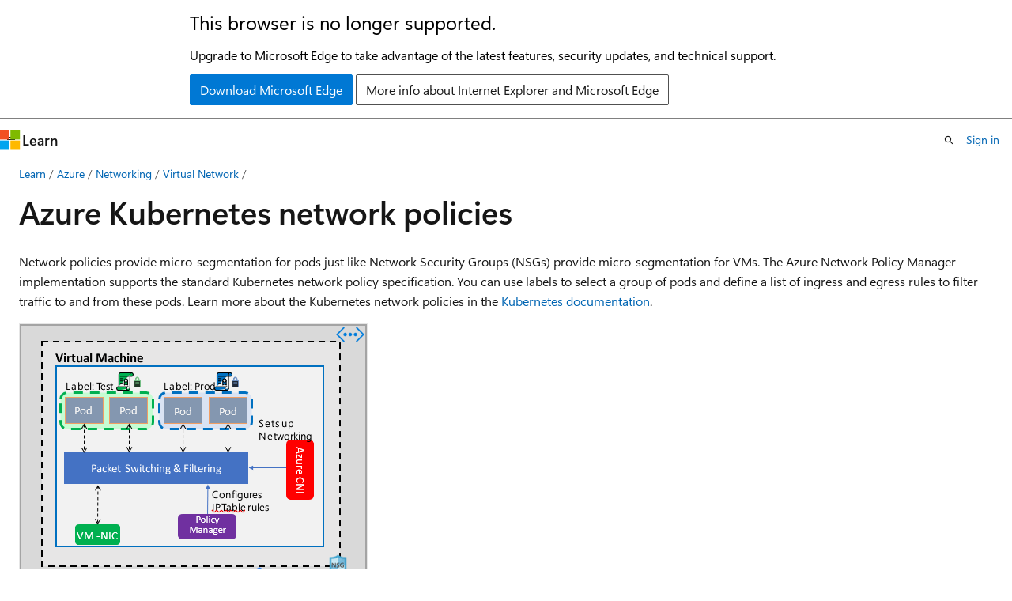

--- FILE ---
content_type: text/html
request_url: https://learn.microsoft.com/en-us/azure/virtual-network/kubernetes-network-policies
body_size: 66361
content:
 <!DOCTYPE html>
		<html
			class="layout layout-holy-grail   show-table-of-contents conceptual show-breadcrumb default-focus"
			lang="en-us"
			dir="ltr"
			data-authenticated="false"
			data-auth-status-determined="false"
			data-target="docs"
			x-ms-format-detection="none"
		>
			
		<head>
			<title>Azure Kubernetes network policies | Microsoft Learn</title>
			<meta charset="utf-8" />
			<meta name="viewport" content="width=device-width, initial-scale=1.0" />
			<meta name="color-scheme" content="light dark" />

			<meta name="description" content="Learn about Kubernetes network policies to secure your Kubernetes cluster." />
			<link rel="canonical" href="https://learn.microsoft.com/en-us/azure/virtual-network/kubernetes-network-policies" /> 

			<!-- Non-customizable open graph and sharing-related metadata -->
			<meta name="twitter:card" content="summary_large_image" />
			<meta name="twitter:site" content="@MicrosoftLearn" />
			<meta property="og:type" content="website" />
			<meta property="og:image:alt" content="Microsoft Learn" />
			<meta property="og:image" content="https://learn.microsoft.com/en-us/media/open-graph-image.png" />
			<!-- Page specific open graph and sharing-related metadata -->
			<meta property="og:title" content="Azure Kubernetes network policies" />
			<meta property="og:url" content="https://learn.microsoft.com/en-us/azure/virtual-network/kubernetes-network-policies" />
			<meta property="og:description" content="Learn about Kubernetes network policies to secure your Kubernetes cluster." />
			<meta name="platform_id" content="9790b646-3e05-7cea-a096-a80af1a7e963" /> <meta name="scope" content="Azure" />
			<meta name="locale" content="en-us" />
			 <meta name="adobe-target" content="true" />
			<meta name="uhfHeaderId" content="azure" />

			<meta name="page_type" content="conceptual" />

			<!--page specific meta tags-->
			

			<!-- custom meta tags -->
			
		<meta name="breadcrumb_path" content="/azure/bread/toc.json" />
	
		<meta name="feedback_help_link_url" content="https://learn.microsoft.com/answers/tags/143/azure-virtual-network/" />
	
		<meta name="feedback_help_link_type" content="get-help-at-qna" />
	
		<meta name="feedback_product_url" content="https://feedback.azure.com/d365community/forum/8ae9bf04-8326-ec11-b6e6-000d3a4f0789?c=f2c41334-8326-ec11-b6e6-000d3a4f0789" />
	
		<meta name="feedback_system" content="Standard" />
	
		<meta name="permissioned-type" content="public" />
	
		<meta name="recommendations" content="true" />
	
		<meta name="recommendation_types" content="Training" />
	
		<meta name="recommendation_types" content="Certification" />
	
		<meta name="ms.suite" content="office" />
	
		<meta name="learn_banner_products" content="azure" />
	
		<meta name="manager" content="kumud" />
	
		<meta name="ms.collection" content="networking" />
	
		<meta name="ms.reviewer" content="cherylmc, abell" />
	
		<meta name="author" content="asudbring" />
	
		<meta name="ms.service" content="azure-virtual-network" />
	
		<meta name="ms.topic" content="concept-article" />
	
		<meta name="ms.date" content="2023-03-25T00:00:00Z" />
	
		<meta name="ms.author" content="allensu" />
	
		<meta name="ms.custom" content="sfi-image-nochange" />
	
		<meta name="document_id" content="52f172d9-2ca9-da01-1fcb-9f6bbdf383ef" />
	
		<meta name="document_version_independent_id" content="64485d09-0058-a20f-e2be-387e1fa10121" />
	
		<meta name="updated_at" content="2025-09-10T22:40:00Z" />
	
		<meta name="original_content_git_url" content="https://github.com/MicrosoftDocs/azure-docs-pr/blob/live/articles/virtual-network/kubernetes-network-policies.md" />
	
		<meta name="gitcommit" content="https://github.com/MicrosoftDocs/azure-docs-pr/blob/b45d67ee9f8f07d8c2f2a9a9f9a6f0955c00a76b/articles/virtual-network/kubernetes-network-policies.md" />
	
		<meta name="git_commit_id" content="b45d67ee9f8f07d8c2f2a9a9f9a6f0955c00a76b" />
	
		<meta name="site_name" content="Docs" />
	
		<meta name="depot_name" content="Azure.azure-documents" />
	
		<meta name="schema" content="Conceptual" />
	
		<meta name="toc_rel" content="toc.json" />
	
		<meta name="pdf_url_template" content="https://learn.microsoft.com/pdfstore/en-us/Azure.azure-documents/{branchName}{pdfName}" />
	
		<meta name="word_count" content="1722" />
	
		<meta name="asset_id" content="virtual-network/kubernetes-network-policies" />
	
		<meta name="moniker_range_name" content="" />
	
		<meta name="item_type" content="Content" />
	
		<meta name="source_path" content="articles/virtual-network/kubernetes-network-policies.md" />
	
		<meta name="previous_tlsh_hash" content="9DC36112851EDF11EFB2DE15B25A9B84A4F5D044ACB42FD5182BBF83C3041FB32E396AFEEB179308172A96572287991913E5BB1C805B339745EA0C3E4218118326DA36F5E9" />
	
		<meta name="github_feedback_content_git_url" content="https://github.com/MicrosoftDocs/azure-docs/blob/main/articles/virtual-network/kubernetes-network-policies.md" />
	 
		<meta name="cmProducts" content="https://authoring-docs-microsoft.poolparty.biz/devrel/68ec7f3a-2bc6-459f-b959-19beb729907d" data-source="generated" />
	
		<meta name="cmProducts" content="https://authoring-docs-microsoft.poolparty.biz/devrel/07bb3e10-d135-43ff-bc8b-360497cb39fa" data-source="generated" />
	
		<meta name="cmProducts" content="https://authoring-docs-microsoft.poolparty.biz/devrel/d44a5346-5de4-439c-b804-7b2a536cbb55" data-source="generated" />
	
		<meta name="spProducts" content="https://authoring-docs-microsoft.poolparty.biz/devrel/90370425-aca4-4a39-9533-d52e5e002a5d" data-source="generated" />
	
		<meta name="spProducts" content="https://authoring-docs-microsoft.poolparty.biz/devrel/12e559b9-eaf6-4aee-9af7-62334e15f863" data-source="generated" />
	
		<meta name="spProducts" content="https://authoring-docs-microsoft.poolparty.biz/devrel/da41a22b-b7a0-42d3-9c35-50da1c2b7b87" data-source="generated" />
	

			<!-- assets and js globals -->
			
			<link rel="stylesheet" href="/static/assets/0.4.03229.7273-f2d8fff0/styles/site-ltr.css" />
			<link rel="preconnect" href="//mscom.demdex.net" crossorigin />
						<link rel="dns-prefetch" href="//target.microsoft.com" />
						<link rel="dns-prefetch" href="//microsoftmscompoc.tt.omtrdc.net" />
						<link
							rel="preload"
							as="script"
							href="/static/third-party/adobe-target/at-js/2.9.0/at.js"
							integrity="sha384-1/viVM50hgc33O2gOgkWz3EjiD/Fy/ld1dKYXJRUyjNYVEjSUGcSN+iPiQF7e4cu"
							crossorigin="anonymous"
							id="adobe-target-script"
							type="application/javascript"
						/>
			<script src="https://wcpstatic.microsoft.com/mscc/lib/v2/wcp-consent.js"></script>
			<script src="https://js.monitor.azure.com/scripts/c/ms.jsll-4.min.js"></script>
			<script src="/_themes/docs.theme/master/en-us/_themes/global/deprecation.js"></script>

			<!-- msdocs global object -->
			<script id="msdocs-script">
		var msDocs = {
  "environment": {
    "accessLevel": "online",
    "azurePortalHostname": "portal.azure.com",
    "reviewFeatures": false,
    "supportLevel": "production",
    "systemContent": true,
    "siteName": "learn",
    "legacyHosting": false
  },
  "data": {
    "contentLocale": "en-us",
    "contentDir": "ltr",
    "userLocale": "en-us",
    "userDir": "ltr",
    "pageTemplate": "Conceptual",
    "brand": "azure",
    "context": {},
    "standardFeedback": true,
    "showFeedbackReport": false,
    "feedbackHelpLinkType": "get-help-at-qna",
    "feedbackHelpLinkUrl": "https://learn.microsoft.com/answers/tags/143/azure-virtual-network/",
    "feedbackSystem": "Standard",
    "feedbackGitHubRepo": "MicrosoftDocs/azure-docs",
    "feedbackProductUrl": "https://feedback.azure.com/d365community/forum/8ae9bf04-8326-ec11-b6e6-000d3a4f0789?c=f2c41334-8326-ec11-b6e6-000d3a4f0789",
    "extendBreadcrumb": false,
    "isEditDisplayable": true,
    "isPrivateUnauthorized": false,
    "hideViewSource": false,
    "isPermissioned": false,
    "hasRecommendations": true,
    "contributors": [
      {
        "name": "asudbring",
        "url": "https://github.com/asudbring"
      },
      {
        "name": "Dickson-Mwendia",
        "url": "https://github.com/Dickson-Mwendia"
      },
      {
        "name": "cynthn",
        "url": "https://github.com/cynthn"
      },
      {
        "name": "halkazwini",
        "url": "https://github.com/halkazwini"
      },
      {
        "name": "bwren",
        "url": "https://github.com/bwren"
      },
      {
        "name": "jacobbaek",
        "url": "https://github.com/jacobbaek"
      },
      {
        "name": "Khushbu-Parekh",
        "url": "https://github.com/Khushbu-Parekh"
      },
      {
        "name": "DavidCBerry13",
        "url": "https://github.com/DavidCBerry13"
      },
      {
        "name": "DCtheGeek",
        "url": "https://github.com/DCtheGeek"
      },
      {
        "name": "aanandr",
        "url": "https://github.com/aanandr"
      },
      {
        "name": "eNeRGy164",
        "url": "https://github.com/eNeRGy164"
      },
      {
        "name": "jontreynes",
        "url": "https://github.com/jontreynes"
      },
      {
        "name": "KumudD",
        "url": "https://github.com/KumudD"
      }
    ]
  },
  "functions": {}
};;
	</script>

			<!-- base scripts, msdocs global should be before this -->
			<script src="/static/assets/0.4.03229.7273-f2d8fff0/scripts/en-us/index-docs.js"></script>
			

			<!-- json-ld -->
			
		</head>
	
			<body
				id="body"
				data-bi-name="body"
				class="layout-body "
				lang="en-us"
				dir="ltr"
			>
				<header class="layout-body-header">
		<div class="header-holder has-default-focus">
			
		<a
			href="#main"
			
			style="z-index: 1070"
			class="outline-color-text visually-hidden-until-focused position-fixed inner-focus focus-visible top-0 left-0 right-0 padding-xs text-align-center background-color-body"
			
		>
			Skip to main content
		</a>
	
		<a
			href="#"
			data-skip-to-ask-learn
			style="z-index: 1070"
			class="outline-color-text visually-hidden-until-focused position-fixed inner-focus focus-visible top-0 left-0 right-0 padding-xs text-align-center background-color-body"
			hidden
		>
			Skip to Ask Learn chat experience
		</a>
	

			<div hidden id="cookie-consent-holder" data-test-id="cookie-consent-container"></div>
			<!-- Unsupported browser warning -->
			<div
				id="unsupported-browser"
				style="background-color: white; color: black; padding: 16px; border-bottom: 1px solid grey;"
				hidden
			>
				<div style="max-width: 800px; margin: 0 auto;">
					<p style="font-size: 24px">This browser is no longer supported.</p>
					<p style="font-size: 16px; margin-top: 16px;">
						Upgrade to Microsoft Edge to take advantage of the latest features, security updates, and technical support.
					</p>
					<div style="margin-top: 12px;">
						<a
							href="https://go.microsoft.com/fwlink/p/?LinkID=2092881 "
							style="background-color: #0078d4; border: 1px solid #0078d4; color: white; padding: 6px 12px; border-radius: 2px; display: inline-block;"
						>
							Download Microsoft Edge
						</a>
						<a
							href="https://learn.microsoft.com/en-us/lifecycle/faq/internet-explorer-microsoft-edge"
							style="background-color: white; padding: 6px 12px; border: 1px solid #505050; color: #171717; border-radius: 2px; display: inline-block;"
						>
							More info about Internet Explorer and Microsoft Edge
						</a>
					</div>
				</div>
			</div>
			<!-- site header -->
			<header
				id="ms--site-header"
				data-test-id="site-header-wrapper"
				role="banner"
				itemscope="itemscope"
				itemtype="http://schema.org/Organization"
			>
				<div
					id="ms--mobile-nav"
					class="site-header display-none-tablet padding-inline-none gap-none"
					data-bi-name="mobile-header"
					data-test-id="mobile-header"
				></div>
				<div
					id="ms--primary-nav"
					class="site-header display-none display-flex-tablet"
					data-bi-name="L1-header"
					data-test-id="primary-header"
				></div>
				<div
					id="ms--secondary-nav"
					class="site-header display-none display-flex-tablet"
					data-bi-name="L2-header"
					data-test-id="secondary-header"
				></div>
			</header>
			
		<!-- banner -->
		<div data-banner>
			<div id="disclaimer-holder"></div>
			
		</div>
		<!-- banner end -->
	
		</div>
	</header>
				 <section
					id="layout-body-menu"
					class="layout-body-menu display-flex"
					data-bi-name="menu"
			  >
					<div
		id="left-container"
		class="left-container display-none display-block-tablet padding-inline-sm padding-bottom-sm width-full"
	>
		<nav
			id="affixed-left-container"
			class="margin-top-sm-tablet position-sticky display-flex flex-direction-column"
			aria-label="Primary"
		></nav>
	</div>
			  </section>

				<main
					id="main"
					role="main"
					class="layout-body-main "
					data-bi-name="content"
					lang="en-us"
					dir="ltr"
				>
					
			<div
		id="ms--content-header"
		class="content-header default-focus border-bottom-none"
		data-bi-name="content-header"
	>
		<div class="content-header-controls margin-xxs margin-inline-sm-tablet">
			<button
				type="button"
				class="contents-button button button-sm margin-right-xxs"
				data-bi-name="contents-expand"
				aria-haspopup="true"
				data-contents-button
			>
				<span class="icon" aria-hidden="true"><span class="docon docon-menu"></span></span>
				<span class="contents-expand-title"> Table of contents </span>
			</button>
			<button
				type="button"
				class="ap-collapse-behavior ap-expanded button button-sm"
				data-bi-name="ap-collapse"
				aria-controls="action-panel"
			>
				<span class="icon" aria-hidden="true"><span class="docon docon-exit-mode"></span></span>
				<span>Exit editor mode</span>
			</button>
		</div>
	</div>
			<div data-main-column class="padding-sm padding-top-none padding-top-sm-tablet">
				<div>
					
		<div id="article-header" class="background-color-body margin-bottom-xs display-none-print">
			<div class="display-flex align-items-center justify-content-space-between">
				
		<details
			id="article-header-breadcrumbs-overflow-popover"
			class="popover"
			data-for="article-header-breadcrumbs"
		>
			<summary
				class="button button-clear button-primary button-sm inner-focus"
				aria-label="All breadcrumbs"
			>
				<span class="icon">
					<span class="docon docon-more"></span>
				</span>
			</summary>
			<div id="article-header-breadcrumbs-overflow" class="popover-content padding-none"></div>
		</details>

		<bread-crumbs
			id="article-header-breadcrumbs"
			role="group"
			aria-label="Breadcrumbs"
			data-test-id="article-header-breadcrumbs"
			class="overflow-hidden flex-grow-1 margin-right-sm margin-right-md-tablet margin-right-lg-desktop margin-left-negative-xxs padding-left-xxs"
		></bread-crumbs>
	 
		<div
			id="article-header-page-actions"
			class="opacity-none margin-left-auto display-flex flex-wrap-no-wrap align-items-stretch"
		>
			
		<button
			class="button button-sm border-none inner-focus display-none-tablet flex-shrink-0 "
			data-bi-name="ask-learn-assistant-entry"
			data-test-id="ask-learn-assistant-modal-entry-mobile"
			data-ask-learn-modal-entry
			
			type="button"
			style="min-width: max-content;"
			aria-expanded="false"
			aria-label="Ask Learn"
			hidden
		>
			<span class="icon font-size-lg" aria-hidden="true">
				<span class="docon docon-chat-sparkle-fill gradient-ask-learn-logo"></span>
			</span>
		</button>
		<button
			class="button button-sm display-none display-inline-flex-tablet display-none-desktop flex-shrink-0 margin-right-xxs border-color-ask-learn "
			data-bi-name="ask-learn-assistant-entry"
			
			data-test-id="ask-learn-assistant-modal-entry-tablet"
			data-ask-learn-modal-entry
			type="button"
			style="min-width: max-content;"
			aria-expanded="false"
			hidden
		>
			<span class="icon font-size-lg" aria-hidden="true">
				<span class="docon docon-chat-sparkle-fill gradient-ask-learn-logo"></span>
			</span>
			<span>Ask Learn</span>
		</button>
		<button
			class="button button-sm display-none flex-shrink-0 display-inline-flex-desktop margin-right-xxs border-color-ask-learn "
			data-bi-name="ask-learn-assistant-entry"
			
			data-test-id="ask-learn-assistant-flyout-entry"
			data-ask-learn-flyout-entry
			data-flyout-button="toggle"
			type="button"
			style="min-width: max-content;"
			aria-expanded="false"
			aria-controls="ask-learn-flyout"
			hidden
		>
			<span class="icon font-size-lg" aria-hidden="true">
				<span class="docon docon-chat-sparkle-fill gradient-ask-learn-logo"></span>
			</span>
			<span>Ask Learn</span>
		</button>
	 
		<button
			type="button"
			id="ms--focus-mode-button"
			data-focus-mode
			data-bi-name="focus-mode-entry"
			class="button button-sm flex-shrink-0 margin-right-xxs display-none display-inline-flex-desktop"
		>
			<span class="icon font-size-lg" aria-hidden="true">
				<span class="docon docon-glasses"></span>
			</span>
			<span>Focus mode</span>
		</button>
	 

			<details class="popover popover-right" id="article-header-page-actions-overflow">
				<summary
					class="justify-content-flex-start button button-clear button-sm button-primary inner-focus"
					aria-label="More actions"
					title="More actions"
				>
					<span class="icon" aria-hidden="true">
						<span class="docon docon-more-vertical"></span>
					</span>
				</summary>
				<div class="popover-content">
					
		<button
			data-page-action-item="overflow-mobile"
			type="button"
			class="button-block button-sm inner-focus button button-clear display-none-tablet justify-content-flex-start text-align-left"
			data-bi-name="contents-expand"
			data-contents-button
			data-popover-close
		>
			<span class="icon">
				<span class="docon docon-editor-list-bullet" aria-hidden="true"></span>
			</span>
			<span class="contents-expand-title">Table of contents</span>
		</button>
	 
		<a
			id="lang-link-overflow"
			class="button-sm inner-focus button button-clear button-block justify-content-flex-start text-align-left"
			data-bi-name="language-toggle"
			data-page-action-item="overflow-all"
			data-check-hidden="true"
			data-read-in-link
			href="#"
			hidden
		>
			<span class="icon" aria-hidden="true" data-read-in-link-icon>
				<span class="docon docon-locale-globe"></span>
			</span>
			<span data-read-in-link-text>Read in English</span>
		</a>
	 
		<button
			type="button"
			class="collection button button-clear button-sm button-block justify-content-flex-start text-align-left inner-focus"
			data-list-type="collection"
			data-bi-name="collection"
			data-page-action-item="overflow-all"
			data-check-hidden="true"
			data-popover-close
		>
			<span class="icon" aria-hidden="true">
				<span class="docon docon-circle-addition"></span>
			</span>
			<span class="collection-status">Add</span>
		</button>
	
					
		<button
			type="button"
			class="collection button button-block button-clear button-sm justify-content-flex-start text-align-left inner-focus"
			data-list-type="plan"
			data-bi-name="plan"
			data-page-action-item="overflow-all"
			data-check-hidden="true"
			data-popover-close
			hidden
		>
			<span class="icon" aria-hidden="true">
				<span class="docon docon-circle-addition"></span>
			</span>
			<span class="plan-status">Add to plan</span>
		</button>
	  
		<a
			data-contenteditbtn
			class="button button-clear button-block button-sm inner-focus justify-content-flex-start text-align-left text-decoration-none"
			data-bi-name="edit"
			
			href="https://github.com/MicrosoftDocs/azure-docs/blob/main/articles/virtual-network/kubernetes-network-policies.md"
			data-original_content_git_url="https://github.com/MicrosoftDocs/azure-docs-pr/blob/live/articles/virtual-network/kubernetes-network-policies.md"
			data-original_content_git_url_template="{repo}/blob/{branch}/articles/virtual-network/kubernetes-network-policies.md"
			data-pr_repo=""
			data-pr_branch=""
		>
			<span class="icon" aria-hidden="true">
				<span class="docon docon-edit-outline"></span>
			</span>
			<span>Edit</span>
		</a>
	
					
		<hr class="margin-block-xxs" />
		<h4 class="font-size-sm padding-left-xxs">Share via</h4>
		
					<a
						class="button button-clear button-sm inner-focus button-block justify-content-flex-start text-align-left text-decoration-none share-facebook"
						data-bi-name="facebook"
						data-page-action-item="overflow-all"
						href="#"
					>
						<span class="icon color-primary" aria-hidden="true">
							<span class="docon docon-facebook-share"></span>
						</span>
						<span>Facebook</span>
					</a>

					<a
						href="#"
						class="button button-clear button-sm inner-focus button-block justify-content-flex-start text-align-left text-decoration-none share-twitter"
						data-bi-name="twitter"
						data-page-action-item="overflow-all"
					>
						<span class="icon color-text" aria-hidden="true">
							<span class="docon docon-xlogo-share"></span>
						</span>
						<span>x.com</span>
					</a>

					<a
						href="#"
						class="button button-clear button-sm inner-focus button-block justify-content-flex-start text-align-left text-decoration-none share-linkedin"
						data-bi-name="linkedin"
						data-page-action-item="overflow-all"
					>
						<span class="icon color-primary" aria-hidden="true">
							<span class="docon docon-linked-in-logo"></span>
						</span>
						<span>LinkedIn</span>
					</a>
					<a
						href="#"
						class="button button-clear button-sm inner-focus button-block justify-content-flex-start text-align-left text-decoration-none share-email"
						data-bi-name="email"
						data-page-action-item="overflow-all"
					>
						<span class="icon color-primary" aria-hidden="true">
							<span class="docon docon-mail-message"></span>
						</span>
						<span>Email</span>
					</a>
			  
	 
		<hr class="margin-block-xxs" />
		<button
			class="button button-block button-clear button-sm justify-content-flex-start text-align-left inner-focus"
			type="button"
			data-bi-name="print"
			data-page-action-item="overflow-all"
			data-popover-close
			data-print-page
			data-check-hidden="true"
		>
			<span class="icon color-primary" aria-hidden="true">
				<span class="docon docon-print"></span>
			</span>
			<span>Print</span>
		</button>
	
				</div>
			</details>
		</div>
	
			</div>
		</div>
	  
		<!-- privateUnauthorizedTemplate is hidden by default -->
		<div unauthorized-private-section data-bi-name="permission-content-unauthorized-private" hidden>
			<hr class="hr margin-top-xs margin-bottom-sm" />
			<div class="notification notification-info">
				<div class="notification-content">
					<p class="margin-top-none notification-title">
						<span class="icon">
							<span class="docon docon-exclamation-circle-solid" aria-hidden="true"></span>
						</span>
						<span>Note</span>
					</p>
					<p class="margin-top-none authentication-determined not-authenticated">
						Access to this page requires authorization. You can try <a class="docs-sign-in" href="#" data-bi-name="permission-content-sign-in">signing in</a> or <a  class="docs-change-directory" data-bi-name="permisson-content-change-directory">changing directories</a>.
					</p>
					<p class="margin-top-none authentication-determined authenticated">
						Access to this page requires authorization. You can try <a class="docs-change-directory" data-bi-name="permisson-content-change-directory">changing directories</a>.
					</p>
				</div>
			</div>
		</div>
	
					<div class="content"><h1 id="azure-kubernetes-network-policies">Azure Kubernetes network policies</h1></div>
					
		<div
			id="article-metadata"
			data-bi-name="article-metadata"
			data-test-id="article-metadata"
			class="page-metadata-container display-flex gap-xxs justify-content-space-between align-items-center flex-wrap-wrap"
		>
			 
				<div
					id="user-feedback"
					class="margin-block-xxs display-none display-none-print"
					hidden
					data-hide-on-archived
				>
					
		<button
			id="user-feedback-button"
			data-test-id="conceptual-feedback-button"
			class="button button-sm button-clear button-primary display-none"
			type="button"
			data-bi-name="user-feedback-button"
			data-user-feedback-button
			hidden
		>
			<span class="icon" aria-hidden="true">
				<span class="docon docon-like"></span>
			</span>
			<span>Feedback</span>
		</button>
	
				</div>
		  
		</div>
	 
		<div data-id="ai-summary-on-docs" hidden>
			<div id="ms--ai-summary">
				<span class="icon" aria-hidden="true">
					<span class="docon docon-sparkle-fill gradient-text-vivid"></span>
				</span>
				<button
					type="button"
					class="tag tag-sm tag-suggestion"
					data-test-id="ai-summary-cta"
					data-bi-name="ai-summary-cta"
					data-an="ai-summary"
				>
					<span class="ai-summary-cta-text">
						Summarize this article for me
					</span>
				</button>
			</div>
			<!-- Slot where the client will render the summary card after the user clicks the CTA -->
			<div id="ms--ai-summary-header"></div>
		</div>
	 
		<nav
			id="center-doc-outline"
			class="doc-outline is-hidden-desktop display-none-print margin-bottom-sm"
			data-bi-name="intopic toc"
			aria-label="In this article"
		>
			<h2 id="ms--in-this-article" class="title is-6 margin-block-xs">
				In this article
			</h2>
		</nav>
	
					<div class="content"><p>Network policies provide micro-segmentation for pods just like Network Security Groups (NSGs) provide micro-segmentation for VMs. The Azure Network Policy Manager implementation supports the standard Kubernetes network policy specification. You can use labels to select a group of pods and define a list of ingress and egress rules to filter traffic to and from these pods. Learn more about the Kubernetes network policies in the <a href="https://kubernetes.io/docs/concepts/services-networking/network-policies/" data-linktype="external">Kubernetes documentation</a>.</p>
<p><span class="mx-imgBorder">
<img src="media/kubernetes-network-policies/kubernetes-network-policies-overview.png" alt="Diagram of Kubernetes network policies overview." data-linktype="relative-path">
</span>
</p>
<p>Azure Network Policy Management implementation works with the Azure CNI that provides virtual network integration for containers. Network Policy Manager is supported on Linux and Windows Server. The implementation enforces traffic filtering by configuring allow and deny IP rules based on the defined policies in Linux IPTables or Host Network Service(HNS) ACLPolicies for Windows Server.</p>
<h2 id="planning-security-for-your-kubernetes-cluster">Planning security for your Kubernetes cluster</h2>
<p>When implementing security for your cluster, use network security groups (NSGs) to filter traffic entering and leaving your cluster subnet (North-South traffic). Use Azure Network Policy Manager for traffic between pods in your cluster (East-West traffic).</p>
<h2 id="using-azure-network-policy-manager">Using Azure Network Policy Manager</h2>
<p>Azure Network Policy Manager can be used in the following ways to provide micro-segmentation for pods.</p>
<h3 id="azure-kubernetes-service-aks">Azure Kubernetes Service (AKS)</h3>
<p>Network Policy Manager is available natively in AKS and can be enabled at the time of cluster creation.</p>
<p>For more information, see <a href="/en-us/azure/aks/use-network-policies" data-linktype="absolute-path">Secure traffic between pods using network policies in Azure Kubernetes Service (AKS)</a>.</p>
<h3 id="do-it-yourself-diy-kubernetes-clusters-in-azure">Do it yourself (DIY) Kubernetes clusters in Azure</h3>
<p>For DIY clusters, first install the CNI plug-in and enable it on every virtual machine in a cluster. For detailed instructions, see <a href="deploy-container-networking#deploy-plug-in-for-a-kubernetes-cluster" data-linktype="relative-path">Deploy the plug-in for a Kubernetes cluster that you deploy yourself</a>.</p>
<p>Once the cluster is deployed run the following <code>kubectl</code> command to download and apply the Azure Network Policy Manager <em>daemon set</em> to the cluster.</p>
<p>For Linux:</p>
<pre><code>kubectl apply -f https://raw.githubusercontent.com/Azure/azure-container-networking/master/npm/azure-npm.yaml
</code></pre>
<p>For Windows:</p>
<pre><code> kubectl apply -f https://raw.githubusercontent.com/Azure/azure-container-networking/master/npm/examples/windows/azure-npm.yaml
</code></pre>
<p>The solution is also open source and the code is available on the <a href="https://github.com/Azure/azure-container-networking/tree/master/npm" data-linktype="external">Azure Container Networking repository</a>.</p>
<h2 id="monitor-and-visualize-network-configurations-with-azure-npm">Monitor and visualize network configurations with Azure NPM</h2>
<p>Azure Network Policy Manager includes informative Prometheus metrics that allow you to monitor and better understand your configurations. It provides built-in visualizations in either the Azure portal or Grafana Labs. You can start collecting these metrics using either Azure Monitor or a Prometheus server.</p>
<h3 id="benefits-of-azure-network-policy-manager-metrics">Benefits of Azure Network Policy Manager metrics</h3>
<p>Users previously were only able to learn about their network configuration with <code>iptables</code> and <code>ipset</code> commands run inside a cluster node, which yields a verbose and difficult to understand output.</p>
<p>Overall, the metrics provide:</p>
<ul>
<li><p>Counts of policies, ACL rules, ipsets, ipset entries, and entries in any given ipset</p>
</li>
<li><p>Execution times for individual OS calls and for handling kubernetes resource events (median, 90th percentile, and 99th percentile)</p>
</li>
<li><p>Failure info for handling kubernetes resource events (these resource events fail when an OS call fails)</p>
</li>
</ul>
<h4 id="example-metrics-use-cases">Example metrics use cases</h4>
<h5 id="alerts-via-a-prometheus-alertmanager">Alerts via a Prometheus AlertManager</h5>
<p>See a <a href="#set-up-alerts-for-alertmanager" data-linktype="self-bookmark">configuration for these alerts</a> as follows.</p>
<ol>
<li><p>Alert when Network Policy Manager has a failure with an OS call or when translating a network policy.</p>
</li>
<li><p>Alert when the median time to apply changes for a create event was more than 100 milliseconds.</p>
</li>
</ol>
<h5 id="visualizations-and-debugging-via-our-grafana-dashboard-or-azure-monitor-workbook">Visualizations and debugging via our Grafana dashboard or Azure Monitor workbook</h5>
<ol>
<li><p>See how many IPTables rules your policies create (having a massive number of IPTables rules may increase latency slightly).</p>
</li>
<li><p>Correlate cluster counts (for example, ACLs) to execution times.</p>
</li>
<li><p>Get the human-friendly name of an ipset in a given IPTables rule (for example, <code>azure-npm-487392</code> represents <code>podlabel-role:database</code>).</p>
</li>
</ol>
<h3 id="all-supported-metrics">All supported metrics</h3>
<p>The following list is of supported metrics. Any <code>quantile</code> label has possible values <code>0.5</code>, <code>0.9</code>, and <code>0.99</code>. Any <code>had_error</code> label has possible values <code>false</code> and <code>true</code>, representing whether the operation succeeded or failed.</p>
<table>
<thead>
<tr>
<th>Metric Name</th>
<th>Description</th>
<th>Prometheus Metric Type</th>
<th>Labels</th>
</tr>
</thead>
<tbody>
<tr>
<td><code>npm_num_policies</code></td>
<td>number of network policies</td>
<td>Gauge</td>
<td>-</td>
</tr>
<tr>
<td><code>npm_num_iptables_rules</code></td>
<td>number of IPTables rules</td>
<td>Gauge</td>
<td>-</td>
</tr>
<tr>
<td><code>npm_num_ipsets</code></td>
<td>number of IPSets</td>
<td>Gauge</td>
<td>-</td>
</tr>
<tr>
<td><code>npm_num_ipset_entries</code></td>
<td>number of IP address entries in all IPSets</td>
<td>Gauge</td>
<td>-</td>
</tr>
<tr>
<td><code>npm_add_iptables_rule_exec_time</code></td>
<td>runtime for adding an IPTables rule</td>
<td>Summary</td>
<td><code>quantile</code></td>
</tr>
<tr>
<td><code>npm_add_ipset_exec_time</code></td>
<td>runtime for adding an IPSet</td>
<td>Summary</td>
<td><code>quantile</code></td>
</tr>
<tr>
<td><code>npm_ipset_counts</code> (advanced)</td>
<td>number of entries within each individual IPSet</td>
<td>GaugeVec</td>
<td><code>set_name</code> &amp; <code>set_hash</code></td>
</tr>
<tr>
<td><code>npm_add_policy_exec_time</code></td>
<td>runtime for adding a network policy</td>
<td>Summary</td>
<td><code>quantile</code> &amp; <code>had_error</code></td>
</tr>
<tr>
<td><code>npm_controller_policy_exec_time</code></td>
<td>runtime for updating/deleting a network policy</td>
<td>Summary</td>
<td><code>quantile</code> &amp; <code>had_error</code> &amp; <code>operation</code> (with values <code>update</code> or <code>delete</code>)</td>
</tr>
<tr>
<td><code>npm_controller_namespace_exec_time</code></td>
<td>runtime for creating/updating/deleting a namespace</td>
<td>Summary</td>
<td><code>quantile</code> &amp; <code>had_error</code> &amp; <code>operation</code> (with values <code>create</code>, <code>update</code>, or <code>delete</code>)</td>
</tr>
<tr>
<td><code>npm_controller_pod_exec_time</code></td>
<td>runtime for creating/updating/deleting a pod</td>
<td>Summary</td>
<td><code>quantile</code> &amp; <code>had_error</code> &amp; <code>operation</code> (with values <code>create</code>, <code>update</code>, or <code>delete</code>)</td>
</tr>
</tbody>
</table>
<p>There are also "exec_time_count" and "exec_time_sum" metrics for each "exec_time" Summary metric.</p>
<p>The metrics can be scraped through Azure Monitor for containers or through Prometheus.</p>
<h3 id="set-up-for-azure-monitor">Set up for Azure Monitor</h3>
<p>The first step is to enable Azure Monitor for containers for your Kubernetes cluster. Steps can be found in <a href="/en-us/azure/azure-monitor/containers/container-insights-overview" data-linktype="absolute-path">Azure Monitor for containers Overview</a>. Once you have Azure Monitor for containers enabled, configure the <a href="https://aka.ms/container-azm-ms-agentconfig" data-linktype="external">Azure Monitor for containers ConfigMap</a> to enable Network Policy Manager integration and collection of Prometheus Network Policy Manager metrics.</p>
<p>Azure Monitor for containers ConfigMap has an <code>integrations</code> section with settings to collect Network Policy Manager metrics.</p>
<p>These settings are disabled by default in the ConfigMap. Enablement the basic setting <code>collect_basic_metrics = true</code>, collects basic Network Policy Manager metrics. Enablement of the advanced setting <code>collect_advanced_metrics = true</code> collects advanced metrics in addition to basic metrics.</p>
<p>After editing the ConfigMap, save it locally and apply the ConfigMap to your cluster as follows.</p>
<p><code>kubectl apply -f container-azm-ms-agentconfig.yaml</code></p>
<p>The following snippet is from the <a href="https://aka.ms/container-azm-ms-agentconfig" data-linktype="external">Azure Monitor for containers ConfigMap</a>, which shows the Network Policy Manager integration enabled with advanced metrics collection.</p>
<pre><code>integrations: |-
    [integrations.azure_network_policy_manager]
        collect_basic_metrics = false
        collect_advanced_metrics = true
</code></pre>
<p>Advanced metrics are optional, and turning them on automatically turns on basic metrics collection. Advanced metrics currently include only <code>Network Policy Manager_ipset_counts</code>.</p>
<p>Learn more about <a href="/en-us/azure/azure-monitor/containers/container-insights-data-collection-configmap" data-linktype="absolute-path">Azure Monitor for containers collection settings in config map</a>.</p>
<h3 id="visualization-options-for-azure-monitor">Visualization options for Azure Monitor</h3>
<p>Once Network Policy Manager metrics collection is enabled, you can view the metrics in the Azure portal using container insights or in Grafana.</p>
<h4 id="viewing-in-azure-portal-under-insights-for-the-cluster">Viewing in Azure portal under insights for the cluster</h4>
<p>Open Azure portal. Once in your cluster's insights, navigate to <strong>Workbooks</strong> and open <strong>Network Policy Manager (Network Policy Manager) Configuration</strong>.</p>
<p>Besides viewing the workbook, you can also directly query the Prometheus metrics in "Logs" under the insights section. For example, this query returns all the metrics being collected.</p>
<pre><code class="lang-query">| where TimeGenerated &gt; ago(5h)
| where Name contains "npm_"
</code></pre>
<p>You can also query log analytics directly for the metrics. For more information, see <a href="/en-us/azure/azure-monitor/containers/container-insights-log-query" data-linktype="absolute-path">Getting Started with Log Analytics Queries</a>.</p>
<h4 id="viewing-in-grafana-dashboard">Viewing in Grafana dashboard</h4>
<p>Set up your Grafana Server and configure a log analytics data source as described <a href="https://grafana.com/grafana/plugins/grafana-azure-monitor-datasource" data-linktype="external">here</a>. Then, import <a href="https://grafana.com/grafana/dashboards/10956" data-linktype="external">Grafana Dashboard with a Log Analytics backend</a> into your Grafana Labs.</p>
<p>The dashboard has visuals similar to the Azure Workbook. You can add panels to chart &amp; visualize Network Policy Manager metrics from InsightsMetrics table.</p>
<h3 id="set-up-for-prometheus-server">Set up for Prometheus server</h3>
<p>Some users may choose to collect metrics with a Prometheus server instead of Azure Monitor for containers. You merely need to add two jobs to your scrape config to collect Network Policy Manager metrics.</p>
<p>To install a Prometheus server, add this helm repo on your cluster:</p>
<pre><code>helm repo add stable https://kubernetes-charts.storage.googleapis.com
helm repo update
</code></pre>
<p>then add a server</p>
<pre><code>helm install prometheus stable/prometheus -n monitoring \
--set pushgateway.enabled=false,alertmanager.enabled=false, \
--set-file extraScrapeConfigs=prometheus-server-scrape-config.yaml
</code></pre>
<p>where <code>prometheus-server-scrape-config.yaml</code> consists of:</p>
<pre><code>- job_name: "azure-npm-node-metrics"
  metrics_path: /node-metrics
  kubernetes_sd_configs:
  - role: node
  relabel_configs:
  - source_labels: [__address__]
    action: replace
    regex: ([^:]+)(?::\d+)?
    replacement: "$1:10091"
    target_label: __address__
- job_name: "azure-npm-cluster-metrics"
  metrics_path: /cluster-metrics
  kubernetes_sd_configs:
  - role: service
  relabel_configs:
  - source_labels: [__meta_kubernetes_namespace]
    regex: kube-system
    action: keep
  - source_labels: [__meta_kubernetes_service_name]
    regex: npm-metrics-cluster-service
    action: keep
# Comment from here to the end to collect advanced metrics: number of entries for each IPSet
  metric_relabel_configs:
  - source_labels: [__name__]
    regex: npm_ipset_counts
    action: drop
</code></pre>
<p>You can also replace the <code>azure-npm-node-metrics</code> job with the following content or incorporate it into a pre-existing job for Kubernetes pods:</p>
<pre><code>- job_name: "azure-npm-node-metrics-from-pod-config"
  metrics_path: /node-metrics
  kubernetes_sd_configs:
  - role: pod
  relabel_configs:
  - source_labels: [__meta_kubernetes_namespace]
    regex: kube-system
    action: keep
  - source_labels: [__meta_kubernetes_pod_annotationpresent_azure_Network Policy Manager_scrapeable]
    action: keep
  - source_labels: [__address__]
    action: replace
    regex: ([^:]+)(?::\d+)?
    replacement: "$1:10091"
    target_label: __address__
</code></pre>
<h4 id="set-up-alerts-for-alertmanager">Set up alerts for AlertManager</h4>
<p>If you use a Prometheus server, you can set up an AlertManager like so. Here's an example config for <a href="#alerts-via-a-prometheus-alertmanager" data-linktype="self-bookmark">the two alerting rules described previously</a>:</p>
<pre><code>groups:
- name: npm.rules
  rules:
  # fire when Network Policy Manager has a new failure with an OS call or when translating a Network Policy (suppose there's a scraping interval of 5m)
  - alert: AzureNetwork Policy ManagerFailureCreatePolicy
    # this expression says to grab the current count minus the count 5 minutes ago, or grab the current count if there was no data 5 minutes ago
    expr: (npm_add_policy_exec_time_count{had_error='true'} - (npm_add_policy_exec_time_count{had_error='true'} offset 5m)) or npm_add_policy_exec_time_count{had_error='true'}
    labels:
      severity: warning
      addon: azure-npm
    annotations:
      summary: "Azure Network Policy Manager failed to handle a policy create event"
      description: "Current failure count since Network Policy Manager started: {{ $value }}"
  # fire when the median time to apply changes for a pod create event is more than 100 milliseconds.
  - alert: AzurenpmHighControllerPodCreateTimeMedian
    expr: topk(1, npm_controller_pod_exec_time{operation="create",quantile="0.5",had_error="false"}) &gt; 100.0
    labels:
      severity: warning
      addon: azure-Network Policy Manager
    annotations:
      summary: "Azure Network Policy Manager controller pod create time median &gt; 100.0 ms"
      # could have a simpler description like the one for the alert above,
      # but this description includes the number of pod creates that were handled in the past 10 minutes, 
      # which is the retention period for observations when calculating quantiles for a Prometheus Summary metric
      description: "value: [{{ $value }}] and observation count: [{{ printf `(npm_controller_pod_exec_time_count{operation='create',pod='%s',had_error='false'} - (npm_controller_pod_exec_time_count{operation='create',pod='%s',had_error='false'} offset 10m)) or npm_controller_pod_exec_time_count{operation='create',pod='%s',had_error='false'}` $labels.pod $labels.pod $labels.pod | query | first | value }}] for pod: [{{ $labels.pod }}]"
</code></pre>
<h3 id="visualization-options-for-prometheus">Visualization options for Prometheus</h3>
<p>When you use a Prometheus Server, only Grafana dashboard is supported.</p>
<p>If you haven't already, set up your Grafana server and configure a Prometheus data source. Then, import our <a href="https://grafana.com/grafana/dashboards/13000" data-linktype="external">Grafana Dashboard with a Prometheus backend</a> into your Grafana Labs.</p>
<p>The visuals for this dashboard are identical to the dashboard with a container insights/log analytics backend.</p>
<h3 id="sample-dashboards">Sample dashboards</h3>
<p>Following are some sample dashboard for Network Policy Manager metrics in container insights (CI) and Grafana.</p>
<h4 id="ci-summary-counts">CI summary counts</h4>
<p><span class="mx-imgBorder">
<img src="media/kubernetes-network-policies/workbook-summary-counts.png" alt="Screenshot of Azure Workbook summary counts." data-linktype="relative-path">
</span>
</p>
<h4 id="ci-counts-over-time">CI counts over time</h4>
<p><span class="mx-imgBorder">
<a href="media/kubernetes-network-policies/workbook-counts-over-time.png#lightbox" data-linktype="relative-path">
<img src="media/kubernetes-network-policies/workbook-counts-over-time.png" alt="Screenshot of Azure Workbook counts over time." data-linktype="relative-path">
</a>
</span>
</p>
<h4 id="ci-ipset-entries">CI IPSet entries</h4>
<p><span class="mx-imgBorder">
<a href="media/kubernetes-network-policies/workbook-ipset-entries.png#lightbox" data-linktype="relative-path">
<img src="media/kubernetes-network-policies/workbook-ipset-entries.png" alt="Screenshot of Azure Workbook IPSet entries." data-linktype="relative-path">
</a>
</span>
</p>
<h4 id="ci-runtime-quantiles">CI runtime quantiles</h4>
<p><span class="mx-imgBorder">
<img src="media/kubernetes-network-policies/workbook-runtime-quantiles.png" alt="Screenshot of Azure Workbook runtime quantiles." data-linktype="relative-path">
</span>
</p>
<h4 id="grafana-dashboard-summary-counts">Grafana dashboard summary counts</h4>
<p><span class="mx-imgBorder">
<img src="media/kubernetes-network-policies/grafana-summary-counts.png" alt="Screenshot Grafana Dashboard summary counts." data-linktype="relative-path">
</span>
</p>
<h4 id="grafana-dashboard-counts-over-time">Grafana dashboard counts over time</h4>
<p><span class="mx-imgBorder">
<a href="media/kubernetes-network-policies/grafana-counts-over-time.png#lightbox" data-linktype="relative-path">
<img src="media/kubernetes-network-policies/grafana-counts-over-time.png" alt="Screenshot of Grafana Dashboard counts over time." data-linktype="relative-path">
</a>
</span>
</p>
<h4 id="grafana-dashboard-ipset-entries">Grafana dashboard IPSet entries</h4>
<p><span class="mx-imgBorder">
<a href="media/kubernetes-network-policies/grafana-ipset-entries.png#lightbox" data-linktype="relative-path">
<img src="media/kubernetes-network-policies/grafana-ipset-entries.png" alt="Screenshot of Grafana Dashboard IPSet entries." data-linktype="relative-path">
</a>
</span>
</p>
<h4 id="grafana-dashboard-runtime-quantiles">Grafana dashboard runtime quantiles</h4>
<p><span class="mx-imgBorder">
<a href="media/kubernetes-network-policies/grafana-runtime-quantiles.png#lightbox" data-linktype="relative-path">
<img src="media/kubernetes-network-policies/grafana-runtime-quantiles.png" alt="Screenshot of Grafana Dashboard runtime quantiles." data-linktype="relative-path">
</a>
</span>
</p>
<h2 id="next-steps">Next steps</h2>
<ul>
<li><p>Learn about <a href="/en-us/azure/aks/intro-kubernetes" data-linktype="absolute-path">Azure Kubernetes Service</a>.</p>
</li>
<li><p>Learn about <a href="container-networking-overview" data-linktype="relative-path">container networking</a>.</p>
</li>
<li><p><a href="deploy-container-networking" data-linktype="relative-path">Deploy the plug-in</a> for Kubernetes clusters or Docker containers.</p>
</li>
</ul>
</div>
					
		<div
			id="ms--inline-notifications"
			class="margin-block-xs"
			data-bi-name="inline-notification"
		></div>
	 
		<div
			id="assertive-live-region"
			role="alert"
			aria-live="assertive"
			class="visually-hidden"
			aria-relevant="additions"
			aria-atomic="true"
		></div>
		<div
			id="polite-live-region"
			role="status"
			aria-live="polite"
			class="visually-hidden"
			aria-relevant="additions"
			aria-atomic="true"
		></div>
	
					
		<!-- feedback section -->
		<section
			id="site-user-feedback-footer"
			class="font-size-sm margin-top-md display-none-print display-none-desktop"
			data-test-id="site-user-feedback-footer"
			data-bi-name="site-feedback-section"
		>
			<hr class="hr" />
			<h2 id="ms--feedback" class="title is-3">Feedback</h2>
			<div class="display-flex flex-wrap-wrap align-items-center">
				<p class="font-weight-semibold margin-xxs margin-left-none">
					Was this page helpful?
				</p>
				<div class="buttons">
					<button
						class="thumb-rating-button like button button-primary button-sm"
						data-test-id="footer-rating-yes"
						data-binary-rating-response="rating-yes"
						type="button"
						title="This article is helpful"
						data-bi-name="button-rating-yes"
						aria-pressed="false"
					>
						<span class="icon" aria-hidden="true">
							<span class="docon docon-like"></span>
						</span>
						<span>Yes</span>
					</button>
					<button
						class="thumb-rating-button dislike button button-primary button-sm"
						id="standard-rating-no-button"
						hidden
						data-test-id="footer-rating-no"
						data-binary-rating-response="rating-no"
						type="button"
						title="This article is not helpful"
						data-bi-name="button-rating-no"
						aria-pressed="false"
					>
						<span class="icon" aria-hidden="true">
							<span class="docon docon-dislike"></span>
						</span>
						<span>No</span>
					</button>
					<details
						class="popover popover-top"
						id="mobile-help-popover"
						data-test-id="footer-feedback-popover"
					>
						<summary
							class="thumb-rating-button dislike button button-primary button-sm"
							data-test-id="details-footer-rating-no"
							data-binary-rating-response="rating-no"
							title="This article is not helpful"
							data-bi-name="button-rating-no"
							aria-pressed="false"
							data-bi-an="feedback-unhelpful-popover"
						>
							<span class="icon" aria-hidden="true">
								<span class="docon docon-dislike"></span>
							</span>
							<span>No</span>
						</summary>
						<div
							class="popover-content width-200 width-300-tablet"
							role="dialog"
							aria-labelledby="popover-heading"
							aria-describedby="popover-description"
						>
							<p id="popover-heading" class="font-size-lg margin-bottom-xxs font-weight-semibold">
								Need help with this topic?
							</p>
							<p id="popover-description" class="font-size-sm margin-bottom-xs">
								Want to try using Ask Learn to clarify or guide you through this topic?
							</p>
							
		<div class="buttons flex-direction-row flex-wrap justify-content-center gap-xxs">
			<div>
		<button
			class="button button-sm border inner-focus display-none margin-right-xxs"
			data-bi-name="ask-learn-assistant-entry-troubleshoot"
			data-test-id="ask-learn-assistant-modal-entry-mobile-feedback"
			data-ask-learn-modal-entry-feedback
			data-bi-an=feedback-unhelpful-popover
			type="button"
			style="min-width: max-content;"
			aria-expanded="false"
			aria-label="Ask Learn"
			hidden
		>
			<span class="icon font-size-lg" aria-hidden="true">
				<span class="docon docon-chat-sparkle-fill gradient-ask-learn-logo"></span>
			</span>
		</button>
		<button
			class="button button-sm display-inline-flex display-none-desktop flex-shrink-0 margin-right-xxs border-color-ask-learn margin-right-xxs"
			data-bi-name="ask-learn-assistant-entry-troubleshoot"
			data-bi-an=feedback-unhelpful-popover
			data-test-id="ask-learn-assistant-modal-entry-tablet-feedback"
			data-ask-learn-modal-entry-feedback
			type="button"
			style="min-width: max-content;"
			aria-expanded="false"
			hidden
		>
			<span class="icon font-size-lg" aria-hidden="true">
				<span class="docon docon-chat-sparkle-fill gradient-ask-learn-logo"></span>
			</span>
			<span>Ask Learn</span>
		</button>
		<button
			class="button button-sm display-none flex-shrink-0 display-inline-flex-desktop margin-right-xxs border-color-ask-learn margin-right-xxs"
			data-bi-name="ask-learn-assistant-entry-troubleshoot"
			data-bi-an=feedback-unhelpful-popover
			data-test-id="ask-learn-assistant-flyout-entry-feedback"
			data-ask-learn-flyout-entry-show-only
			data-flyout-button="toggle"
			type="button"
			style="min-width: max-content;"
			aria-expanded="false"
			aria-controls="ask-learn-flyout"
			hidden
		>
			<span class="icon font-size-lg" aria-hidden="true">
				<span class="docon docon-chat-sparkle-fill gradient-ask-learn-logo"></span>
			</span>
			<span>Ask Learn</span>
		</button>
	</div>
			<button
				type="button"
				class="button button-sm margin-right-xxs"
				data-help-option="suggest-fix"
				data-bi-name="feedback-suggest"
				data-bi-an="feedback-unhelpful-popover"
				data-test-id="suggest-fix"
			>
				<span class="icon" aria-hidden="true">
					<span class="docon docon-feedback"></span>
				</span>
				<span> Suggest a fix? </span>
			</button>
		</div>
	
						</div>
					</details>
				</div>
			</div>
		</section>
		<!-- end feedback section -->
	
				</div>
				
		<div id="ms--additional-resources-mobile" class="display-none-print">
			<hr class="hr" hidden />
			<h2 id="ms--additional-resources-mobile-heading" class="title is-3" hidden>
				Additional resources
			</h2>
			
		<section
			id="right-rail-recommendations-mobile"
			class=""
			data-bi-name="recommendations"
			hidden
		></section>
	 
		<section
			id="right-rail-training-mobile"
			class=""
			data-bi-name="learning-resource-card"
			hidden
		></section>
	 
		<section
			id="right-rail-events-mobile"
			class=""
			data-bi-name="events-card"
			hidden
		></section>
	 
		<section
			id="right-rail-qna-mobile"
			class="margin-top-xxs"
			data-bi-name="qna-link-card"
			hidden
		></section>
	
		</div>
	 
		<div
			id="article-metadata-footer"
			data-bi-name="article-metadata-footer"
			data-test-id="article-metadata-footer"
			class="page-metadata-container"
		>
			<hr class="hr" />
			<ul class="metadata page-metadata" data-bi-name="page info" lang="en-us" dir="ltr">
				<li class="visibility-hidden-visual-diff">
			<span class="badge badge-sm text-wrap-pretty">
				<span>Last updated on <local-time format="twoDigitNumeric"
		datetime="2023-03-27T00:00:00.000Z"
		data-article-date-source="calculated"
		class="is-invisible"
	>
		2023-03-27
	</local-time></span>
			</span>
		</li>
			</ul>
		</div>
	
			</div>
			
		<div
			id="action-panel"
			role="region"
			aria-label="Action Panel"
			class="action-panel"
			tabindex="-1"
		></div>
	
		
				</main>
				<aside
					id="layout-body-aside"
					class="layout-body-aside "
					data-bi-name="aside"
			  >
					
		<div
			id="ms--additional-resources"
			class="right-container padding-sm display-none display-block-desktop height-full"
			data-bi-name="pageactions"
			role="complementary"
			aria-label="Additional resources"
		>
			<div id="affixed-right-container" data-bi-name="right-column">
				
		<nav
			id="side-doc-outline"
			class="doc-outline border-bottom padding-bottom-xs margin-bottom-xs"
			data-bi-name="intopic toc"
			aria-label="In this article"
		>
			<h3>In this article</h3>
		</nav>
	
				<!-- Feedback -->
				
		<section
			id="ms--site-user-feedback-right-rail"
			class="font-size-sm display-none-print"
			data-test-id="site-user-feedback-right-rail"
			data-bi-name="site-feedback-right-rail"
		>
			<p class="font-weight-semibold margin-bottom-xs">Was this page helpful?</p>
			<div class="buttons">
				<button
					class="thumb-rating-button like button button-primary button-sm"
					data-test-id="right-rail-rating-yes"
					data-binary-rating-response="rating-yes"
					type="button"
					title="This article is helpful"
					data-bi-name="button-rating-yes"
					aria-pressed="false"
				>
					<span class="icon" aria-hidden="true">
						<span class="docon docon-like"></span>
					</span>
					<span>Yes</span>
				</button>
				<button
					class="thumb-rating-button dislike button button-primary button-sm"
					id="right-rail-no-button"
					hidden
					data-test-id="right-rail-rating-no"
					data-binary-rating-response="rating-no"
					type="button"
					title="This article is not helpful"
					data-bi-name="button-rating-no"
					aria-pressed="false"
				>
					<span class="icon" aria-hidden="true">
						<span class="docon docon-dislike"></span>
					</span>
					<span>No</span>
				</button>
				<details class="popover popover-right" id="help-popover" data-test-id="feedback-popover">
					<summary
						tabindex="0"
						class="thumb-rating-button dislike button button-primary button-sm"
						data-test-id="details-right-rail-rating-no"
						data-binary-rating-response="rating-no"
						title="This article is not helpful"
						data-bi-name="button-rating-no"
						aria-pressed="false"
						data-bi-an="feedback-unhelpful-popover"
					>
						<span class="icon" aria-hidden="true">
							<span class="docon docon-dislike"></span>
						</span>
						<span>No</span>
					</summary>
					<div
						class="popover-content width-200 width-300-tablet"
						role="dialog"
						aria-labelledby="popover-heading"
						aria-describedby="popover-description"
					>
						<p
							id="popover-heading-right-rail"
							class="font-size-lg margin-bottom-xxs font-weight-semibold"
						>
							Need help with this topic?
						</p>
						<p id="popover-description-right-rail" class="font-size-sm margin-bottom-xs">
							Want to try using Ask Learn to clarify or guide you through this topic?
						</p>
						
		<div class="buttons flex-direction-row flex-wrap justify-content-center gap-xxs">
			<div>
		<button
			class="button button-sm border inner-focus display-none margin-right-xxs"
			data-bi-name="ask-learn-assistant-entry-troubleshoot"
			data-test-id="ask-learn-assistant-modal-entry-mobile-feedback"
			data-ask-learn-modal-entry-feedback
			data-bi-an=feedback-unhelpful-popover
			type="button"
			style="min-width: max-content;"
			aria-expanded="false"
			aria-label="Ask Learn"
			hidden
		>
			<span class="icon font-size-lg" aria-hidden="true">
				<span class="docon docon-chat-sparkle-fill gradient-ask-learn-logo"></span>
			</span>
		</button>
		<button
			class="button button-sm display-inline-flex display-none-desktop flex-shrink-0 margin-right-xxs border-color-ask-learn margin-right-xxs"
			data-bi-name="ask-learn-assistant-entry-troubleshoot"
			data-bi-an=feedback-unhelpful-popover
			data-test-id="ask-learn-assistant-modal-entry-tablet-feedback"
			data-ask-learn-modal-entry-feedback
			type="button"
			style="min-width: max-content;"
			aria-expanded="false"
			hidden
		>
			<span class="icon font-size-lg" aria-hidden="true">
				<span class="docon docon-chat-sparkle-fill gradient-ask-learn-logo"></span>
			</span>
			<span>Ask Learn</span>
		</button>
		<button
			class="button button-sm display-none flex-shrink-0 display-inline-flex-desktop margin-right-xxs border-color-ask-learn margin-right-xxs"
			data-bi-name="ask-learn-assistant-entry-troubleshoot"
			data-bi-an=feedback-unhelpful-popover
			data-test-id="ask-learn-assistant-flyout-entry-feedback"
			data-ask-learn-flyout-entry-show-only
			data-flyout-button="toggle"
			type="button"
			style="min-width: max-content;"
			aria-expanded="false"
			aria-controls="ask-learn-flyout"
			hidden
		>
			<span class="icon font-size-lg" aria-hidden="true">
				<span class="docon docon-chat-sparkle-fill gradient-ask-learn-logo"></span>
			</span>
			<span>Ask Learn</span>
		</button>
	</div>
			<button
				type="button"
				class="button button-sm margin-right-xxs"
				data-help-option="suggest-fix"
				data-bi-name="feedback-suggest"
				data-bi-an="feedback-unhelpful-popover"
				data-test-id="suggest-fix"
			>
				<span class="icon" aria-hidden="true">
					<span class="docon docon-feedback"></span>
				</span>
				<span> Suggest a fix? </span>
			</button>
		</div>
	
					</div>
				</details>
			</div>
		</section>
	
			</div>
		</div>
	
			  </aside> <section
					id="layout-body-flyout"
					class="layout-body-flyout "
					data-bi-name="flyout"
			  >
					 <div
	class="height-full border-left background-color-body-medium"
	id="ask-learn-flyout"
></div>
			  </section> <div class="layout-body-footer " data-bi-name="layout-footer">
		<footer
			id="footer"
			data-test-id="footer"
			data-bi-name="footer"
			class="footer-layout has-padding has-default-focus border-top  uhf-container"
			role="contentinfo"
		>
			<div class="display-flex gap-xs flex-wrap-wrap is-full-height padding-right-lg-desktop">
				
		<a
			data-mscc-ic="false"
			href="#"
			data-bi-name="select-locale"
			class="locale-selector-link flex-shrink-0 button button-sm button-clear external-link-indicator"
			id=""
			title=""
			><span class="icon" aria-hidden="true"
				><span class="docon docon-world"></span></span
			><span class="local-selector-link-text">en-us</span></a
		>
	 <div class="ccpa-privacy-link" data-ccpa-privacy-link hidden>
		
		<a
			data-mscc-ic="false"
			href="https://aka.ms/yourcaliforniaprivacychoices"
			data-bi-name="your-privacy-choices"
			class="button button-sm button-clear flex-shrink-0 external-link-indicator"
			id=""
			title=""
			>
		<svg
			xmlns="http://www.w3.org/2000/svg"
			viewBox="0 0 30 14"
			xml:space="preserve"
			height="16"
			width="43"
			aria-hidden="true"
			focusable="false"
		>
			<path
				d="M7.4 12.8h6.8l3.1-11.6H7.4C4.2 1.2 1.6 3.8 1.6 7s2.6 5.8 5.8 5.8z"
				style="fill-rule:evenodd;clip-rule:evenodd;fill:#fff"
			></path>
			<path
				d="M22.6 0H7.4c-3.9 0-7 3.1-7 7s3.1 7 7 7h15.2c3.9 0 7-3.1 7-7s-3.2-7-7-7zm-21 7c0-3.2 2.6-5.8 5.8-5.8h9.9l-3.1 11.6H7.4c-3.2 0-5.8-2.6-5.8-5.8z"
				style="fill-rule:evenodd;clip-rule:evenodd;fill:#06f"
			></path>
			<path
				d="M24.6 4c.2.2.2.6 0 .8L22.5 7l2.2 2.2c.2.2.2.6 0 .8-.2.2-.6.2-.8 0l-2.2-2.2-2.2 2.2c-.2.2-.6.2-.8 0-.2-.2-.2-.6 0-.8L20.8 7l-2.2-2.2c-.2-.2-.2-.6 0-.8.2-.2.6-.2.8 0l2.2 2.2L23.8 4c.2-.2.6-.2.8 0z"
				style="fill:#fff"
			></path>
			<path
				d="M12.7 4.1c.2.2.3.6.1.8L8.6 9.8c-.1.1-.2.2-.3.2-.2.1-.5.1-.7-.1L5.4 7.7c-.2-.2-.2-.6 0-.8.2-.2.6-.2.8 0L8 8.6l3.8-4.5c.2-.2.6-.2.9 0z"
				style="fill:#06f"
			></path>
		</svg>
	
			<span>Your Privacy Choices</span></a
		>
	
	</div>
				<div class="flex-shrink-0">
		<div class="dropdown has-caret-up">
			<button
				data-test-id="theme-selector-button"
				class="dropdown-trigger button button-clear button-sm inner-focus theme-dropdown-trigger"
				aria-controls="{{ themeMenuId }}"
				aria-expanded="false"
				title="Theme"
				data-bi-name="theme"
			>
				<span class="icon">
					<span class="docon docon-sun" aria-hidden="true"></span>
				</span>
				<span>Theme</span>
				<span class="icon expanded-indicator" aria-hidden="true">
					<span class="docon docon-chevron-down-light"></span>
				</span>
			</button>
			<div class="dropdown-menu" id="{{ themeMenuId }}" role="menu">
				<ul class="theme-selector padding-xxs" data-test-id="theme-dropdown-menu">
					<li class="theme display-block">
						<button
							class="button button-clear button-sm theme-control button-block justify-content-flex-start text-align-left"
							data-theme-to="light"
						>
							<span class="theme-light margin-right-xxs">
								<span
									class="theme-selector-icon border display-inline-block has-body-background"
									aria-hidden="true"
								>
									<svg class="svg" xmlns="http://www.w3.org/2000/svg" viewBox="0 0 22 14">
										<rect width="22" height="14" class="has-fill-body-background" />
										<rect x="5" y="5" width="12" height="4" class="has-fill-secondary" />
										<rect x="5" y="2" width="2" height="1" class="has-fill-secondary" />
										<rect x="8" y="2" width="2" height="1" class="has-fill-secondary" />
										<rect x="11" y="2" width="3" height="1" class="has-fill-secondary" />
										<rect x="1" y="1" width="2" height="2" class="has-fill-secondary" />
										<rect x="5" y="10" width="7" height="2" rx="0.3" class="has-fill-primary" />
										<rect x="19" y="1" width="2" height="2" rx="1" class="has-fill-secondary" />
									</svg>
								</span>
							</span>
							<span role="menuitem"> Light </span>
						</button>
					</li>
					<li class="theme display-block">
						<button
							class="button button-clear button-sm theme-control button-block justify-content-flex-start text-align-left"
							data-theme-to="dark"
						>
							<span class="theme-dark margin-right-xxs">
								<span
									class="border theme-selector-icon display-inline-block has-body-background"
									aria-hidden="true"
								>
									<svg class="svg" xmlns="http://www.w3.org/2000/svg" viewBox="0 0 22 14">
										<rect width="22" height="14" class="has-fill-body-background" />
										<rect x="5" y="5" width="12" height="4" class="has-fill-secondary" />
										<rect x="5" y="2" width="2" height="1" class="has-fill-secondary" />
										<rect x="8" y="2" width="2" height="1" class="has-fill-secondary" />
										<rect x="11" y="2" width="3" height="1" class="has-fill-secondary" />
										<rect x="1" y="1" width="2" height="2" class="has-fill-secondary" />
										<rect x="5" y="10" width="7" height="2" rx="0.3" class="has-fill-primary" />
										<rect x="19" y="1" width="2" height="2" rx="1" class="has-fill-secondary" />
									</svg>
								</span>
							</span>
							<span role="menuitem"> Dark </span>
						</button>
					</li>
					<li class="theme display-block">
						<button
							class="button button-clear button-sm theme-control button-block justify-content-flex-start text-align-left"
							data-theme-to="high-contrast"
						>
							<span class="theme-high-contrast margin-right-xxs">
								<span
									class="border theme-selector-icon display-inline-block has-body-background"
									aria-hidden="true"
								>
									<svg class="svg" xmlns="http://www.w3.org/2000/svg" viewBox="0 0 22 14">
										<rect width="22" height="14" class="has-fill-body-background" />
										<rect x="5" y="5" width="12" height="4" class="has-fill-secondary" />
										<rect x="5" y="2" width="2" height="1" class="has-fill-secondary" />
										<rect x="8" y="2" width="2" height="1" class="has-fill-secondary" />
										<rect x="11" y="2" width="3" height="1" class="has-fill-secondary" />
										<rect x="1" y="1" width="2" height="2" class="has-fill-secondary" />
										<rect x="5" y="10" width="7" height="2" rx="0.3" class="has-fill-primary" />
										<rect x="19" y="1" width="2" height="2" rx="1" class="has-fill-secondary" />
									</svg>
								</span>
							</span>
							<span role="menuitem"> High contrast </span>
						</button>
					</li>
				</ul>
			</div>
		</div>
	</div>
			</div>
			<ul class="links" data-bi-name="footerlinks">
				<li class="manage-cookies-holder" hidden=""></li>
				<li>
		
		<a
			data-mscc-ic="false"
			href="https://learn.microsoft.com/en-us/principles-for-ai-generated-content"
			data-bi-name="aiDisclaimer"
			class=" external-link-indicator"
			id=""
			title=""
			>AI Disclaimer</a
		>
	
	</li><li>
		
		<a
			data-mscc-ic="false"
			href="https://learn.microsoft.com/en-us/previous-versions/"
			data-bi-name="archivelink"
			class=" external-link-indicator"
			id=""
			title=""
			>Previous Versions</a
		>
	
	</li> <li>
		
		<a
			data-mscc-ic="false"
			href="https://techcommunity.microsoft.com/t5/microsoft-learn-blog/bg-p/MicrosoftLearnBlog"
			data-bi-name="bloglink"
			class=" external-link-indicator"
			id=""
			title=""
			>Blog</a
		>
	
	</li> <li>
		
		<a
			data-mscc-ic="false"
			href="https://learn.microsoft.com/en-us/contribute"
			data-bi-name="contributorGuide"
			class=" external-link-indicator"
			id=""
			title=""
			>Contribute</a
		>
	
	</li><li>
		
		<a
			data-mscc-ic="false"
			href="https://go.microsoft.com/fwlink/?LinkId=521839"
			data-bi-name="privacy"
			class=" external-link-indicator"
			id=""
			title=""
			>Privacy</a
		>
	
	</li><li>
		
		<a
			data-mscc-ic="false"
			href="https://learn.microsoft.com/en-us/legal/termsofuse"
			data-bi-name="termsofuse"
			class=" external-link-indicator"
			id=""
			title=""
			>Terms of Use</a
		>
	
	</li><li>
		
		<a
			data-mscc-ic="false"
			href="https://www.microsoft.com/legal/intellectualproperty/Trademarks/"
			data-bi-name="trademarks"
			class=" external-link-indicator"
			id=""
			title=""
			>Trademarks</a
		>
	
	</li>
				<li>&copy; Microsoft 2025</li>
			</ul>
		</footer>
	</footer>
			</body>
		</html>